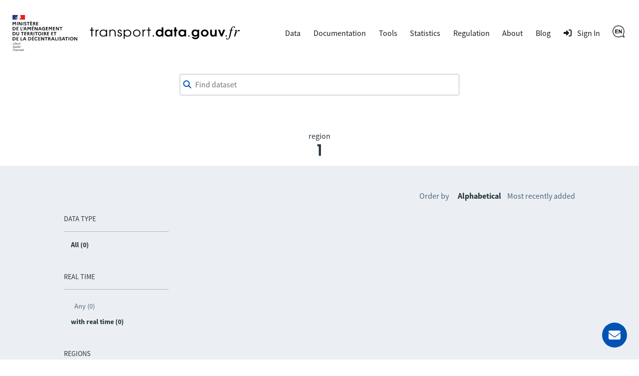

--- FILE ---
content_type: text/html; charset=utf-8
request_url: https://transport.data.gouv.fr/datasets?filter=has_realtime&licence=odc-odbl&locale=en&order_by=alpha&page=33&region=1
body_size: 4315
content:
<!DOCTYPE html>
<html lang="en">
  <head>
    <meta charset="utf-8">
    <meta http-equiv="X-UA-Compatible" content="IE=edge">
    <meta name="viewport" content="width=device-width, initial-scale=1">
    <meta name="author" content="Ministère de l’Aménagement du Territoire et de la Décentralisation">
    <meta name="csrf" content="GxdpDTQlCgJ8NgoYIVA7PTFoeEV5XgUGzB8TwIKOOlzQw3mkZ8Lv-hot">



    <meta name="description" content="Publish, improve and reuse French public transport data">
    <title>Transport open datasets for region 1</title>

    <meta property="og:title" content="Transport open datasets for region 1">
    <meta property="og:image" content="https://transport.data.gouv.fr/images/transport-social-share-65fc4c760aa8fe71c7ae5e5bcd370981.png?vsn=d">
    <meta property="og:type" content="website">
    <meta property="og:description" content="Publish, improve and reuse French public transport data">
    <meta property="og:locale" content="en">

    <meta name="twitter:card" content="summary">
    <meta property="twitter:title" content="Transport open datasets for region 1">
    <meta property="twitter:image" content="https://transport.data.gouv.fr/images/transport-social-share-65fc4c760aa8fe71c7ae5e5bcd370981.png?vsn=d">
    <meta property="twitter:description" content="Publish, improve and reuse French public transport data">

    <link rel="stylesheet" media="all" href="/css/app-9a7cc054cd1cbf1a625b06959322e2be.css?vsn=d">
    <link rel="alternate" type="application/atom+xml" href="https://transport.data.gouv.fr/atom.xml" title="Resources feed">
    <link type="text/plain" rel="author" href="https://transport.data.gouv.fr/humans.txt">

      <!-- Polyfill for css grid-->
      <script type="text/javascript">
        if(/MSIE \d|Trident.*rv:/.test(navigator.userAgent)) {
          document.write('<script src="https://unpkg.com/@babel/polyfill@7.0.0/dist/polyfill.js"><\/script>');
          document.write('<script src="https://unpkg.com/url-polyfill@1.0.14/url-polyfill.js"><\/script>');
        }
      </script>
      <!-- Matomo -->
      <script type="text/javascript">
        var _paq = _paq || [];
        _paq.push(["setCookieDomain", "*.transport.data.gouv.fr"]);
        _paq.push(["setDomains", "*.transport.data.gouv.fr"]);
        _paq.push(["HeatmapSessionRecording::disable"]);
        _paq.push(["trackPageView"]);
        _paq.push(["enableLinkTracking"]);
        window._paq = _paq;
        (function() {
          var u="//stats.data.gouv.fr/";
          _paq.push(["setTrackerUrl", u+"matomo.php"]);
          _paq.push(["setSiteId", "58"]);
          var d=document, g=d.createElement('script'), s=d.getElementsByTagName("script")[0];
          g.type="text/javascript"; g.async=true; g.defer=true; g.src=u+"matomo.js"; s.parentNode.insertBefore(g,s);
        })();
      </script>
      <!-- End Matomo Code -->


  </head>

  <body>
    <header class="navbar">
  <div class="navbar__container">
    <a href="/" class="navbar__home">
      <img alt="transport.data.gouv.fr" class="navbar__logo-mariane" src="/images/logo-header.svg">
      <img alt="transport.data.gouv.fr" class="navbar__logo-black" src="/images/logo-black.svg">
    </a>
    <nav>
      <a href="#menu">
        <div class="nav__hamburger">
          <div></div>
          <div></div>
          <div></div>
        </div>
      </a>
      <div id="menu">
        <a id="close-menu" href="#" aria-label="Close the menu">
          <i class="fas icon--times-circle"></i>&nbsp
        </a>
        <ul class="nav__links top-nav-links">
          <li class="nav__item">
            <div class="dropdown">
              Data
              <div class="dropdown-content">
                <a href="/datasets">Datasets</a>
                <a href="/explore">Data exploration map</a>
                <a href="/explore/gtfs-stops">National GTFS stops map</a>
                <a href="/reuses">Reuses</a>
              </div>
            </div>
          </li>
          <li class="nav__item">
            <a href="https://doc.transport.data.gouv.fr">Documentation</a>
          </li>
          <li class="nav__item">
            <div class="dropdown">
              Tools
              <div class="dropdown-content">
                <a href="/validation">Check the quality of a file or a feed</a>
                <a href="/tools/gtfs_diff">Compare two GTFS files</a>
                <a href="/tools/siri-querier">SIRI query generator</a>

                <a href="https://mtes-mct.github.io/alm-docs/" target="_blank">Accèslibre Mobilités</a>
                <a href="https://status.transport.data.gouv.fr" target="_blank">Service status</a>
              </div>
            </div>
          </li>
          <li class="nav__item">
            <a href="/stats">Statistics</a>
          </li>
          <li class="nav__item">
            <div class="dropdown">
              Regulation
              <div class="dropdown-content">
                <a href="https://normes.transport.data.gouv.fr" target="_blank">Standards</a>
                <a href="https://doc.transport.data.gouv.fr/presentation-et-mode-demploi-du-pan/declaration-de-conformite" target="_blank">Declaration of conformity</a>
              </div>
            </div>
          </li>
          <li class="nav__item">
            <div class="dropdown">
              About
              <div class="dropdown-content">
                <a href="/missions">Our missions</a>
                <a href="/nouveautes">New features</a>
              </div>
            </div>
          </li>
          <li class="nav__item">
            <a href="https://blog.transport.data.gouv.fr">Blog</a>
          </li>

            <li class="nav__item">
              <a class="navigation__link navigation__link--login" href="/login/explanation?redirect_path=%2Fdatasets%3Ffilter%3Dhas_realtime%26licence%3Dodc-odbl%26locale%3Den%26order_by%3Dalpha%26page%3D33%26region%3D1">
                <i class="icon icon--login" aria-hidden="true"></i>
                <span>Sign In</span>
              </a>
            </li>

          <li class="nav__item">
            <div class="dropdown">

                <img src="/images/icons/en-c7bc664b647311212564f4a4e8aa4144.png?vsn=d" alt="English" height="24">

              <div class="dropdown-content">
<a href="/datasets?filter=has_realtime&amp;licence=odc-odbl&amp;locale=fr&amp;order_by=alpha&amp;page=33&amp;region=1">
                  Français
</a>
<a href="/datasets?filter=has_realtime&amp;licence=odc-odbl&amp;locale=en&amp;order_by=alpha&amp;page=33&amp;region=1">
                  English
</a>
              </div>
            </div>
          </li>
        </ul>
      </div>
    </nav>
  </div>
</header>

    <main class="layout-main">

      <div class="container dataset-page-top">
  <div class="form__group">
<form action="/datasets" class="shortlist-form" method="get">
      <div class="searchBar">
        <div class="form__group"><div class=""><i class="fas icon--magnifier" id="magnifier"></i><input aria-label="Find dataset" autocomplete="off" id="autoComplete" name="q" placeholder="Find dataset" type="search" value=""></div></div>
        <div class="autoCompleteResultsField">
          <div id="autoCompleteResults"></div>
        </div>
      </div>
</form>
    <div class="dataset-page-title">

        region
        <h1>1</h1>

    </div>
  </div>
</div>


  <section id="datasets-results" class="section-grey">
    <div class="container">
      <div class="shortlist">
        <nav class="side-pane" role="navigation">
          <div class="pt-48">
            <ul class="side-pane__menu">
              <li class="side-pane__title">
                <h3>Data type</h3>
                <li class="side-pane__dropdown unfolded">
                  <ul class="side-pane__submenu">
                    <li>
                      <span class="activefilter">All (0)</span>
                    </li>

                  </ul>
                </li>
              </li>

              <li class="side-pane__title">
                <h3>Real Time</h3>
                <li class="side-pane__dropdown unfolded">
                  <ul class="side-pane__submenu">
                    <li>
                      <a href="https://transport.data.gouv.fr/datasets?licence=odc-odbl&amp;locale=en&amp;order_by=alpha&amp;page=33&amp;region=1">Any (0)</a>
                    </li>
                    <li>
                      <span class="activefilter">with real time (0)</span>
                    </li>
                  </ul>
                </li>
              </li>

                <li class="side-pane__title">
                  <h3>Regions</h3>
                  <li class="side-pane__dropdown unfolded">
                    <ul class="side-pane__submenu">
                      <li>
                        <span class="activefilter">All (83)</span>
                      </li>


                          <li><a href="/datasets/region/84?filter=has_realtime&amp;licence=odc-odbl&amp;locale=en&amp;order_by=alpha&amp;page=33&amp;region=1">Auvergne-Rhône-Alpes (10)</a></li>



                          <li><a href="/datasets/region/27?filter=has_realtime&amp;licence=odc-odbl&amp;locale=en&amp;order_by=alpha&amp;page=33&amp;region=1">Bourgogne-Franche-Comté (3)</a></li>



                          <li><a href="/datasets/region/53?filter=has_realtime&amp;licence=odc-odbl&amp;locale=en&amp;order_by=alpha&amp;page=33&amp;region=1">Bretagne (15)</a></li>



                          <li><a href="/datasets/region/24?filter=has_realtime&amp;licence=odc-odbl&amp;locale=en&amp;order_by=alpha&amp;page=33&amp;region=1">Centre-Val de Loire (4)</a></li>





                          <li><a href="/datasets/region/44?filter=has_realtime&amp;licence=odc-odbl&amp;locale=en&amp;order_by=alpha&amp;page=33&amp;region=1">Grand Est (3)</a></li>







                          <li><a href="/datasets/region/32?filter=has_realtime&amp;licence=odc-odbl&amp;locale=en&amp;order_by=alpha&amp;page=33&amp;region=1">Hauts-de-France (1)</a></li>



                          <li><a href="/datasets/region/11?filter=has_realtime&amp;licence=odc-odbl&amp;locale=en&amp;order_by=alpha&amp;page=33&amp;region=1">Île-de-France (6)</a></li>









                          <li><a href="/datasets/region/FR?filter=has_realtime&amp;licence=odc-odbl&amp;locale=en&amp;order_by=alpha&amp;page=33&amp;region=1">National (2)</a></li>



                          <li><a href="/datasets/region/28?filter=has_realtime&amp;licence=odc-odbl&amp;locale=en&amp;order_by=alpha&amp;page=33&amp;region=1">Normandie (2)</a></li>



                          <li><a href="/datasets/region/75?filter=has_realtime&amp;licence=odc-odbl&amp;locale=en&amp;order_by=alpha&amp;page=33&amp;region=1">Nouvelle-Aquitaine (18)</a></li>





                          <li><a href="/datasets/region/76?filter=has_realtime&amp;licence=odc-odbl&amp;locale=en&amp;order_by=alpha&amp;page=33&amp;region=1">Occitanie (10)</a></li>



                          <li><a href="/datasets/region/52?filter=has_realtime&amp;licence=odc-odbl&amp;locale=en&amp;order_by=alpha&amp;page=33&amp;region=1">Pays de la Loire (7)</a></li>



                          <li><a href="/datasets/region/93?filter=has_realtime&amp;licence=odc-odbl&amp;locale=en&amp;order_by=alpha&amp;page=33&amp;region=1">Provence-Alpes-Côte d’Azur (2)</a></li>


                    </ul>
                  </li>
                </li>


              <li class="side-pane__title">
                <h3>Resource format</h3>
                <li class="side-pane__dropdown unfolded">
                  <ul class="side-pane__submenu">
                    <li>
                      <span class="activefilter">All (0)</span>
                    </li>

                  </ul>
                </li>
              </li>
            </ul>
          </div>
        </nav>
        <div class="main-pane transparent">

            <div class="order-by">
              <span class="order-by__title">Order by</span>
              <span class="order-by-option"><span class="activefilter">Alphabetical</span></span>
              <span class="order-by-option"><a href="https://transport.data.gouv.fr/datasets?filter=has_realtime&amp;licence=odc-odbl&amp;locale=en&amp;order_by=most_recent&amp;page=33&amp;region=1">Most recently added</a></span>
            </div>

            <div>
              
            </div>

        </div>
      </div>

      <div class="api-link">
        <i class="fas fa-cogs"></i>

        <a href="/swaggerui#/datasets/API.DatasetController.datasets">Get dataset list via an API</a> -
      </div>
    </div>
  </section>

<script nonce="bpNX6ziNXzMD3Q">
  const contactId = null;
  const labels = {"commune":"city","dataset":"dataset","departement":"department","epci":"EPCI","feature":"feature","format":"data format","mode":"mode","offer":"transport offer","region":"region","results-description":"Or search by:","search-description":"Search $query in dataset descriptions"};
</script>
<style nonce="bpNX6ziNXzMD3Q">
  #autoComplete_list li:nth-of-type(2)::before {
    content: 'Or search by:';
  }
</style>
<script src="/js/autocomplete-330051348e64890bfec730b23227fa37.js?vsn=d">
</script>
    </main>

    <footer class="footer" id="footer">
  <a href="#mail_form" class="mail__button" aria-label="Ask for help">
    <i class="fas icon--envelope"></i>
    <span>Ask for help</span>
  </a>
  <div class="modal__backdrop" id="mail_form">
    <div class="footer__contact">
      <a class="footer__contact--close" href="#" aria-label="Close the form">
        <i class="fas icon--times-circle"></i>
      </a>
<form action="/send_mail" method="post"><input name="_csrf_token" type="hidden" hidden value="GxdpDTQlCgJ8NgoYIVA7PTFoeEV5XgUGzB8TwIKOOlzQw3mkZ8Lv-hot">
        <h3>Contact</h3>
        <p>
          Did you read our <a href="https://doc.transport.data.gouv.fr" target="_blank">online documentation</a>? Your answer is likely there.
        </p>
<label for="email">
          Email address<div class="form__group"><input id="email" name="email" required type="email"></div>
</label>
<label class="pt-12" for="user_type">
          I am <div class="form__group"><select id="user_type" name="user_type" required><option disabled selected value="">Choose an option</option><option value="data-producer">Data producer</option><option value="data-reuser">Data reuser</option><option value="other">Other</option></select></div>
</label>
<label class="pt-12" for="question_type">
          My question is about <div class="form__group"><select id="question_type" name="question_type" required><option disabled selected value="">Choose an option</option><option value="website">The website transport.data.gouv.fr</option><option value="data-not-found">Data I can&#39;t find</option><option value="technical-support">Technical support</option><option value="legal-requirements">Legal requirements</option><option value="other">Other</option></select></div>
</label>
        <div class="form__group"><input autocomplete="off" class="form-special-field" id="name" name="name" placeholder="your name" tabindex="-1" type="text"></div>
<label class="pt-12" for="subject">
          Subject<div class="form__group"><input id="subject" name="subject" required type="text"></div>
</label>
<label class="pt-12" for="question">
          Question<div class="form__group"><textarea id="question" name="question" required>
</textarea></div>
</label>
        <div class="form__group"><button class="button" type="submit">Send email</button></div>
</form>
    </div>
  </div>
  <div class="container">
    <div class="footer__logo">
      <a class="ministere-link" href="https://www.ecologie.gouv.fr">Ministère de l’Aménagement du Territoire et de la Décentralisation</a>
      <a href="/"><img alt="transport.data.gouv.fr" src="/images/logo-footer.svg"></a>
    </div>
    <ul class="footer__links">
      <li>
        <a class="footer__link footer__link--contact" href="#mail_form">
          Contact
        </a>
      </li>
      <li>
        <a class="footer__link" target="_blank" href="https://doc.transport.data.gouv.fr/outils/outils-disponibles-sur-le-pan/api">
          API
        </a>
      </li>
      <li>
        <a class="footer__link" target="_blank" href="https://doc.transport.data.gouv.fr/le-point-d-acces-national/generalites/le-point-dacces-national">
          FAQ
        </a>
      </li>
      <li>
        <a class="footer__link" target="_blank" href="https://github.com/etalab/transport-site/">
          Source code
        </a>
      </li>
      <li>
        <a class="footer__link" href="/legal">
          Legal Information
        </a>
      </li>
      <li>
        <a class="footer__link" target="_blank" href="/budget">
          Budget
        </a>
      </li>
      <li>
        <a class="footer__link" href="/accessibilite">
          Accessibility: non-compliant
        </a>
      </li>
    </ul>
  </div>
</footer>
  </body>
  <script defer type="text/javascript" src="/js/app-791e723671dbafe0e92296693c108ba9.js?vsn=d"></script>
</html>